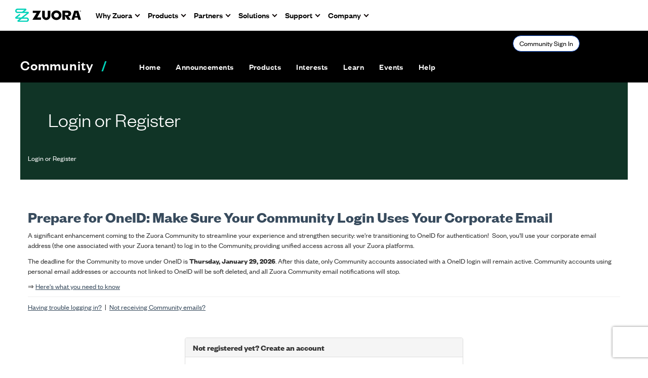

--- FILE ---
content_type: application/javascript; charset=utf-8
request_url: https://info.zuora.com/index.php/form/getForm?munchkinId=602-QGZ-447&form=2821&url=https%3A%2F%2Fcommunity.zuora.com%2Flogin&callback=jQuery37104473952631969822_1768633235068&_=1768633235069
body_size: 4357
content:
jQuery37104473952631969822_1768633235068({"Id":2821,"Vid":2821,"Status":"approved","Name":"English - Subscribed Weekly - 2821","Description":"","Layout":"left","GutterWidth":5,"OffsetWidth":5,"HasTwoButtons":true,"SubmitLabel":"sign me up!","ResetLabel":"Clear","ButtonLocation":"110","LabelWidth":100,"FieldWidth":150,"ToolTipType":"none","FontFamily":"inherit","FontSize":"12px","FontColor":"#333","FontUrl":null,"LineMargin":5,"ProcessorVersion":2,"CreatedByUserid":4685,"ProcessOptions":{"language":"English","locale":"en_US","profiling":{"isEnabled":false,"numberOfProfilingFields":3,"alwaysShowFields":[]},"socialSignOn":{"isEnabled":false,"enabledNetworks":[],"cfId":null,"codeSnippet":null},"knownLead":{"type":"form","template":""}},"EnableDeferredMode":0,"EnableCaptcha":0,"EnableGlobalFormValidationRule":1,"ButtonType":null,"ButtonImageUrl":null,"ButtonText":null,"ButtonSubmissionText":"Please wait. ","ButtonStyle":{"id":14,"className":"mktoNative","css":"","buttonColor":null},"ThemeStyle":{"id":3,"displayOrder":7,"name":"Plain","backgroundColor":"#FFF","layout":"left","fontFamily":"inherit","fontSize":"13px","fontColor":"#333","offsetWidth":5,"gutterWidth":5,"labelWidth":100,"fieldWidth":150,"lineMargin":5,"useBackgroundColorOnPreview":false,"css":".mktoForm fieldset.mkt3-formEditorFieldContainer{border: solid 1px gray;}.mktoForm fieldset.mkt3-formEditorFieldContainer legend{padding:0 1em;}","href":"css\/forms2-theme-plain.css","buttonStyleId":14},"ThemeStyleOverride":null,"LiveStreamSettings":null,"rows":[[{"Id":188983,"Name":"Email","IsRequired":true,"Datatype":"email","Maxlength":255,"InputLabel":"","InputInitialValue":"","InputSourceChannel":"constant","VisibleRows":4,"FieldWidth":70,"LabelWidth":0,"PlaceholderText":"Your Business Email Address","ValidationMessage":"Must be valid email. \u003Cspan class='mktoErrorDetail'\u003Eexample@yourdomain.com\u003C\/span\u003E"}],[{"Id":189012,"Name":"Country","Datatype":"picklist","Maxlength":255,"PicklistValues":[{"label":"Select...","value":"","selected":true,"isDefault":true},{"label":"United States","value":"United States"},{"label":"United Kingdom","value":"United Kingdom"},{"label":"Australia","value":"Australia"},{"label":"Canada","value":"Canada"},{"label":"France","value":"France"},{"label":"Germany","value":"Germany"},{"label":"Japan","value":"Japan"},{"label":"New Zealand","value":"New Zealand"},{"label":"Albania","value":"Albania"},{"label":"Algeria","value":"Algeria"},{"label":"Argentina","value":"Argentina"},{"label":"Austria","value":"Austria"},{"label":"Bangladesh","value":"Bangladesh"},{"label":"Belarus","value":"Belarus"},{"label":"Belgium","value":"Belgium"},{"label":"Bermuda","value":"Bermuda"},{"label":"Bolivia","value":"Bolivia"},{"label":"Bosnia and Herzegovina","value":"Bosnia and Herzegovina"},{"label":"Brazil","value":"Brazil"},{"label":"Chile","value":"Chile"},{"label":"China","value":"China"},{"label":"Colombia","value":"Colombia"},{"label":"Costa Rica","value":"Costa Rica"},{"label":"Croatia","value":"Croatia"},{"label":"Cyprus","value":"Cyprus"},{"label":"Czech Republic","value":"Czech Republic"},{"label":"Denmark","value":"Denmark"},{"label":"Dominica","value":"Dominica"},{"label":"Dominican Republic","value":"Dominican Republic"},{"label":"Egypt","value":"Egypt"},{"label":"Estonia","value":"Estonia"},{"label":"Finland","value":"Finland"},{"label":"Greece","value":"Greece"},{"label":"Honduras","value":"Honduras"},{"label":"Hong Kong","value":"Hong Kong"},{"label":"Hungary","value":"Hungary"},{"label":"Iceland","value":"Iceland"},{"label":"India","value":"India"},{"label":"Indonesia","value":"Indonesia"},{"label":"Iran","value":"Iran"},{"label":"Ireland","value":"Ireland"},{"label":"Israel","value":"Israel"},{"label":"Italy","value":"Italy"},{"label":"Jordan","value":"Jordan"},{"label":"Korea South","value":"Korea South"},{"label":"Latvia","value":"Latvia"},{"label":"Lebanon","value":"Lebanon"},{"label":"Lithuania","value":"Lithuania"},{"label":"Luxembourg","value":"Luxembourg"},{"label":"Madagascar","value":"Madagascar"},{"label":"Malaysia","value":"Malaysia"},{"label":"Mexico","value":"Mexico"},{"label":"Morocco","value":"Morocco"},{"label":"Netherlands","value":"Netherlands"},{"label":"New Caledonia","value":"New Caledonia"},{"label":"Nicaragua","value":"Nicaragua"},{"label":"Niger","value":"Niger"},{"label":"Nigeria","value":"Nigeria"},{"label":"Norway","value":"Norway"},{"label":"Pakistan","value":"Pakistan"},{"label":"Palestine","value":"Palestine"},{"label":"Papua New Guinea","value":"Papua New Guinea"},{"label":"Paraguay","value":"Paraguay"},{"label":"Peru","value":"Peru"},{"label":"Philippines","value":"Philippines"},{"label":"Poland","value":"Poland"},{"label":"Portugal","value":"Portugal"},{"label":"Puerto Rico","value":"Puerto Rico"},{"label":"Romania","value":"Romania"},{"label":"Russia","value":"Russia"},{"label":"Saudi Arabia","value":"Saudi Arabia"},{"label":"Senegal","value":"Senegal"},{"label":"Serbia","value":"Serbia"},{"label":"Singapore","value":"Singapore"},{"label":"Slovakia","value":"Slovakia"},{"label":"Slovenia","value":"Slovenia"},{"label":"South Africa","value":"South Africa"},{"label":"Spain","value":"Spain"},{"label":"Sri Lanka","value":"Sri Lanka"},{"label":"Sweden","value":"Sweden"},{"label":"Switzerland","value":"Switzerland"},{"label":"Taiwan","value":"Taiwan"},{"label":"Thailand","value":"Thailand"},{"label":"Turkey","value":"Turkey"},{"label":"Ukraine","value":"Ukraine"},{"label":"United Arab Emirates","value":"United Arab Emirates"},{"label":"Uruguay","value":"Uruguay"},{"label":"Venezuela","value":"Venezuela"},{"label":"Vietnam","value":"Vietnam"},{"label":"Yemen","value":"Yemen"},{"label":"Other","value":"Other"}],"DefaultValue":[""],"InputLabel":"Country","InputInitialValue":"","InputSourceChannel":"constant","VisibleRows":4,"ProfilingFieldNumber":0,"ValidationMessage":"This field is required."}],[{"Id":189013,"Name":"State","Datatype":"picklist","Maxlength":255,"PicklistValues":[{"label":"Select...","value":"","selected":true,"isDefault":true},{"label":"Alabama","value":"AL"},{"label":"Alaska","value":"AK"},{"label":"Arizona","value":"AZ"},{"label":"Arkansas","value":"AR"},{"label":"California","value":"CA"},{"label":"Colorado","value":"CO"},{"label":"Connecticut","value":"CT"},{"label":"District of Columbia","value":"DC"},{"label":"Delaware","value":"DE"},{"label":"Florida","value":"FL"},{"label":"Georgia","value":"GA"},{"label":"Hawaii","value":"HI"},{"label":"Idaho","value":"ID"},{"label":"Illinois","value":"IL"},{"label":"Indiana","value":"IN"},{"label":"Iowa","value":"IA"},{"label":"Kansas","value":"KS"},{"label":"Kentucky","value":"KY"},{"label":"Louisiana","value":"LA"},{"label":"Maine","value":"ME"},{"label":"Maryland","value":"MD"},{"label":"Massachusetts","value":"MA"},{"label":"Michigan","value":"MI"},{"label":"Minnesota","value":"MN"},{"label":"Mississippi","value":"MS"},{"label":"Missouri","value":"MO"},{"label":"Montana","value":"MT"},{"label":"Nebraska","value":"NE"},{"label":"Nevada","value":"NV"},{"label":"New Hampshire","value":"NH"},{"label":"New Jersey","value":"NJ"},{"label":"New Mexico","value":"NM"},{"label":"New York","value":"NY"},{"label":"North Carolina","value":"NC"},{"label":"North Dakota","value":"ND"},{"label":"Ohio","value":"OH"},{"label":"Oklahoma","value":"OK"},{"label":"Oregon","value":"OR"},{"label":"Pennsylvania","value":"PA"},{"label":"Rhode Island","value":"RI"},{"label":"South Carolina","value":"SC"},{"label":"South Dakota","value":"SD"},{"label":"Tennessee","value":"TN"},{"label":"Texas","value":"TX"},{"label":"Utah","value":"UT"},{"label":"Vermont","value":"VT"},{"label":"Virginia","value":"VA"},{"label":"Washington","value":"WA"},{"label":"West Virginia","value":"WV"},{"label":"Wisconsin","value":"WI"},{"label":"Wyoming","value":"WY"},{"label":"Puerto Rico","value":"PR"},{"label":"U.S. Virgin Islands","value":"VI"},{"label":"American Samoa","value":"AS"},{"label":"Guam","value":"GU"},{"label":"Northern Mariana Islands","value":"MP"},{"label":"Alberta","value":"AB"},{"label":"British Columbia","value":"BC"},{"label":"Manitoba","value":"MB"},{"label":"New Brunswick","value":"NB"},{"label":"Newfoundland and Labrador","value":"NL"},{"label":"Nova Scotia","value":"NS"},{"label":"Ontario","value":"ON"},{"label":"Prince Edward Island","value":"PE"},{"label":"Quebec","value":"QC"},{"label":"Saskatchewan","value":"SK"},{"label":"Northwest Territories","value":"NT"},{"label":"Nunavut","value":"NU"},{"label":"Yukon Territory","value":"YT"},{"label":"Australian Capital Territory","value":"ACT"},{"label":"New South Wales","value":"NSW"},{"label":"Northern Territory","value":"NT"},{"label":"Queensland","value":"QLD"},{"label":"South Australia","value":"SA"},{"label":"Tasmania","value":"TAS"},{"label":"Victoria","value":"VIC"},{"label":"Western Australia","value":"WA"}],"DefaultValue":[""],"InputLabel":"State\/Province","InputInitialValue":"","InputSourceChannel":"constant","VisibleRows":4,"ProfilingFieldNumber":0,"ValidationMessage":"This field is required.","VisibilityRule":{"defaultVisibility":"hide","rules":[{"subjectField":"Country","fieldLabel":"Country","operator":"equal","values":["United States"],"altLabel":"State\/Province","picklistFilterValues":[{"label":"Select...","value":""},{"label":"Alaska","value":"AK"},{"label":"Alabama","value":"AL"},{"label":"Arkansas","value":"AR"},{"label":"Arizona","value":"AZ"},{"label":"California","value":"CA"},{"label":"Colorado","value":"CO"},{"label":"Connecticut","value":"CT"},{"label":"District of Columbia","value":"DC"},{"label":"Delaware","value":"DE"},{"label":"Florida","value":"FL"},{"label":"Georgia","value":"GA"},{"label":"Hawaii","value":"HI"},{"label":"Iowa","value":"IA"},{"label":"Idaho","value":"ID"},{"label":"Illinois","value":"IL"},{"label":"Indiana","value":"IN"},{"label":"Kansas","value":"KS"},{"label":"Kentucky","value":"KY"},{"label":"Louisiana","value":"LA"},{"label":"Massachusetts","value":"MA"},{"label":"Maryland","value":"MD"},{"label":"Maine","value":"ME"},{"label":"Michigan","value":"MI"},{"label":"Minnesota","value":"MN"},{"label":"Missouri","value":"MO"},{"label":"Mississippi","value":"MS"},{"label":"Montana","value":"MT"},{"label":"North Carolina","value":"NC"},{"label":"North Dakota","value":"ND"},{"label":"Nebraska","value":"NE"},{"label":"New Hampshire","value":"NH"},{"label":"New Jersey","value":"NJ"},{"label":"New Mexico","value":"NM"},{"label":"Nevada","value":"NV"},{"label":"New York","value":"NY"},{"label":"Ohio","value":"OH"},{"label":"Oklahoma","value":"OK"},{"label":"Oregon","value":"OR"},{"label":"Pennsylvania","value":"PA"},{"label":"Puerto Rico","value":"PR"},{"label":"Rhode Island","value":"RI"},{"label":"South Carolina","value":"SC"},{"label":"South Dakota","value":"SD"},{"label":"Tennessee","value":"TN"},{"label":"Texas","value":"TX"},{"label":"Utah","value":"UT"},{"label":"Virginia","value":"VA"},{"label":"Vermont","value":"VT"},{"label":"Washington","value":"WA"},{"label":"Wisconsin","value":"WI"},{"label":"West Virginia","value":"WV"},{"label":"Wyoming","value":"WY"}]},{"subjectField":"Country","fieldLabel":"Country","operator":"equal","values":["Canada"],"altLabel":"State\/Province","picklistFilterValues":[{"label":"Select...","value":""},{"label":"Alberta","value":"AB"},{"label":"British Columbia","value":"BC"},{"label":"Manitoba","value":"MB"},{"label":"New Brunswick","value":"NB"},{"label":"Newfoundland and Labrador","value":"NL"},{"label":"Nova Scotia","value":"NS"},{"label":"Ontario","value":"ON"},{"label":"Prince Edward Island","value":"PE"},{"label":"Quebec","value":"QC"},{"label":"Saskatchewan","value":"SK"},{"label":"Northwest Territories","value":"NT"},{"label":"Nunavut","value":"NU"},{"label":"Yukon Territory","value":"YT"}]},{"subjectField":"Country","fieldLabel":"Country","operator":"equal","values":["Australia"],"altLabel":"State\/Province","picklistFilterValues":[{"label":"Select...","value":""},{"label":"Australian Capital Territory","value":"ACT"},{"label":"New South Wales","value":"NSW"},{"label":"Northern Territory","value":"NT"},{"label":"Queensland","value":"QLD"},{"label":"South Australia","value":"SA"},{"label":"Tasmania","value":"TAS"},{"label":"Victoria","value":"VIC"},{"label":"Western Australia","value":"WA"}]}]}}],[{"Id":189015,"Name":"rm_utm_campaign__c","Datatype":"hidden","Maxlength":255,"InputLabel":"rm - UTM Campaign:","InputInitialValue":"","InputSourceChannel":"cookie","InputSourceSelector":"utm_campaign","ProfilingFieldNumber":0,"DisablePrefill":true}],[{"Id":188995,"Name":"rm_utm_source__c","Datatype":"hidden","Maxlength":255,"InputLabel":"rm - UTM Source:","InputInitialValue":"","InputSourceChannel":"cookie","InputSourceSelector":"utm_source","ProfilingFieldNumber":0}],[{"Id":188996,"Name":"rm_utm_medium__c","Datatype":"hidden","Maxlength":255,"InputLabel":"rm - UTM Medium:","InputInitialValue":"","InputSourceChannel":"cookie","InputSourceSelector":"utm_medium","ProfilingFieldNumber":0}],[{"Id":189016,"Name":"rm_utm_term__c","Datatype":"hidden","Maxlength":255,"InputLabel":"rm - UTM Term:","InputInitialValue":"","InputSourceChannel":"cookie","InputSourceSelector":"utm_term","ProfilingFieldNumber":0,"DisablePrefill":true}],[{"Id":188997,"Name":"rm_utm_content__c","Datatype":"hidden","Maxlength":255,"InputLabel":"rm - UTM Content:","InputInitialValue":"","InputSourceChannel":"constant","ProfilingFieldNumber":0}],[{"Id":188984,"Name":"Demandbase_B2B__c","Datatype":"hidden","InputLabel":"Demandbase B2B:","InputInitialValue":"","InputSourceChannel":"constant","ProfilingFieldNumber":0}],[{"Id":188985,"Name":"Demandbase_B2C__c","Datatype":"hidden","InputLabel":"Demandbase B2C:","InputInitialValue":"","InputSourceChannel":"constant","ProfilingFieldNumber":0}],[{"Id":188986,"Name":"Demandbase_Country__c","Datatype":"hidden","Maxlength":100,"InputLabel":"Demandbase Country:","InputInitialValue":"","InputSourceChannel":"constant","ProfilingFieldNumber":0}],[{"Id":188987,"Name":"Demandbase_Data_Source__c_lead","Datatype":"hidden","Maxlength":100,"InputLabel":"Demandbase Data Source (L):","InputInitialValue":"","InputSourceChannel":"constant","ProfilingFieldNumber":0}],[{"Id":188988,"Name":"Demandbase_Employee_Range__c","Datatype":"hidden","Maxlength":100,"InputLabel":"Demandbase Employee Range:","InputInitialValue":"","InputSourceChannel":"constant","ProfilingFieldNumber":0}],[{"Id":188989,"Name":"Demandbase_IP__c_lead","Datatype":"hidden","Maxlength":100,"InputLabel":"Demandbase IP (L):","InputInitialValue":"","InputSourceChannel":"constant","ProfilingFieldNumber":0}],[{"Id":188990,"Name":"Demandbase_sid__c_lead","Datatype":"hidden","Maxlength":100,"InputLabel":"Demandbase sid (L):","InputInitialValue":"","InputSourceChannel":"constant","ProfilingFieldNumber":0}],[{"Id":188991,"Name":"Demandbase_Website__c","Datatype":"hidden","Maxlength":100,"InputLabel":"Demandbase Website:","InputInitialValue":"","InputSourceChannel":"constant","ProfilingFieldNumber":0}],[{"Id":188992,"Name":"Demandbase_Sub_Industry__c","Datatype":"hidden","Maxlength":100,"InputLabel":"Demandbase Sub-Industry:","InputInitialValue":"","InputSourceChannel":"constant","ProfilingFieldNumber":0}],[{"Id":188993,"Name":"Demandbase_Industry__c","Datatype":"hidden","Maxlength":100,"InputLabel":"Demandbase Industry:","InputInitialValue":"","InputSourceChannel":"constant","ProfilingFieldNumber":0}],[{"Id":188994,"Name":"demandbase_revenue_range__c","Datatype":"hidden","Maxlength":255,"InputLabel":"Demandbase Revenue Range:","InputInitialValue":"","InputSourceChannel":"constant","ProfilingFieldNumber":0}],[{"Id":188998,"Name":"Last_FormFill_UTM__c","Datatype":"hidden","Maxlength":255,"InputLabel":"Last FormFill UTM:","InputInitialValue":"","InputSourceChannel":"constant","ProfilingFieldNumber":0}],[{"Id":188999,"Name":"Demandbase_State__c","Datatype":"hidden","Maxlength":100,"InputLabel":"Demandbase State:","InputInitialValue":"","InputSourceChannel":"constant","ProfilingFieldNumber":0}],[{"Id":189000,"Name":"Demandbase_Postal_Code__c","Datatype":"hidden","Maxlength":100,"InputLabel":"Demandbase Postal Code:","InputInitialValue":"","InputSourceChannel":"constant","ProfilingFieldNumber":0}],[{"Id":189001,"Name":"Demandbase_Phone_Number__c","Datatype":"hidden","Maxlength":40,"InputLabel":"Demandbase Phone Number:","InputInitialValue":"","InputSourceChannel":"constant","ProfilingFieldNumber":0}],[{"Id":189002,"Name":"Account_Type__c","Datatype":"hidden","Maxlength":1300,"InputLabel":"Account Type:","InputInitialValue":"","InputSourceChannel":"constant","ProfilingFieldNumber":0}],[{"Id":189003,"Name":"Account_Owner__c","Datatype":"hidden","Maxlength":1300,"InputLabel":"Account Owner:","InputInitialValue":"","InputSourceChannel":"constant","ProfilingFieldNumber":0}],[{"Id":189004,"Name":"Target_Account_Level__c","Datatype":"hidden","Maxlength":1300,"InputLabel":"Target Account Level:","InputInitialValue":"","InputSourceChannel":"constant","VisibleRows":4,"ProfilingFieldNumber":0}],[{"Id":189005,"Name":"Number_Open_Opps__c","Datatype":"hidden","InputLabel":"Number Open Opps:","InputInitialValue":"","InputSourceChannel":"constant","ProfilingFieldNumber":0}],[{"Id":189006,"Name":"Demandbase_Address__c","Datatype":"hidden","Maxlength":255,"InputLabel":"Demandbase Address:","InputInitialValue":"","InputSourceChannel":"constant","ProfilingFieldNumber":0}],[{"Id":189007,"Name":"Demandbase_City__c","Datatype":"hidden","Maxlength":255,"InputLabel":"Demandbase City:","InputInitialValue":"","InputSourceChannel":"constant","ProfilingFieldNumber":0}],[{"Id":189008,"Name":"Demandbase_Company__c","Datatype":"hidden","Maxlength":255,"InputLabel":"Demandbase Company:","InputInitialValue":"","InputSourceChannel":"constant","ProfilingFieldNumber":0}],[{"Id":189009,"Name":"Demandbase_Number_of_Employees__c","Datatype":"hidden","InputLabel":"Demandbase Number of Employees:","InputInitialValue":"","InputSourceChannel":"constant","ProfilingFieldNumber":0}],[{"Id":189010,"Name":"Demandbase_Annual_Revenue__c","Datatype":"hidden","InputLabel":"Demandbase Annual Revenue:","InputInitialValue":"","InputSourceChannel":"constant","ProfilingFieldNumber":0}],[{"Id":189011,"Name":"subscribedWeeklySignUp","Datatype":"hidden","InputLabel":"Subscribed Weekly Sign Up:","InputInitialValue":"TRUE","InputSourceChannel":"constant","VisibleRows":1,"ProfilingFieldNumber":0,"DisablePrefill":true}],[{"Id":189018,"Name":"gclid","Datatype":"hidden","Maxlength":255,"InputLabel":"Gclid:","InputInitialValue":"","InputSourceChannel":"cookie","InputSourceSelector":"gclid","ProfilingFieldNumber":0}],[{"Id":189014,"Name":"HtmlText_2023-01-12T18:47:00.698Z","Datatype":"htmltext","InputInitialValue":"","LabelWidth":255,"ProfilingFieldNumber":0,"Htmltext":"\u003Cspan style=\"font-size: 8px;\"\u003EI'd like to regularly receive marketing communications and updates about products and services of Zuora, Inc. and its global affiliates as further described in the \u003Ca href=\"https:\/\/www.zuora.com\/privacy-statement\/\" target=\"_blank\" id=\"\"\u003Eprivacy statement\u003C\/a\u003E. I understand that I can withdraw my consent and unsubscribe at any time by clicking on the unsubscribe link contained in every email communication I receive or by changing my settings at any time at Zuora\u2019s communications\u00a0\u003Ca href=\"https:\/\/www.zuora.com\/subscriber-portal\" target=\"_blank\" id=\"\"\u003Epreference portal\u003C\/a\u003E.\u003C\/span\u003E\n\u003Cscript type=\"text\/javascript\" src=\"chrome-extension:\/\/nkimffhpgcdokjcjnffnpdajfbapllpk\/packages\/adobe-engage\/injector.js\"\u003E\u003C\/script\u003E\n\u003Cscript type=\"text\/javascript\" src=\"chrome-extension:\/\/nkimffhpgcdokjcjnffnpdajfbapllpk\/packages\/adobe-engage\/injector.js\"\u003E\u003C\/script\u003E","VisibilityRule":{"defaultVisibility":"show","rules":[{"subjectField":"Country","fieldLabel":"Country","operator":"equal","values":["United States"],"altLabel":null},{"subjectField":"Country","fieldLabel":"Country","operator":"empty","values":[],"altLabel":null}]},"IsLabelToLeft":true}],[{"Id":189017,"Name":"HtmlText_2024-03-20T19:21:55.639Z","Datatype":"htmltext","InputInitialValue":"","LabelWidth":255,"ProfilingFieldNumber":0,"Htmltext":"\u003Cp class=\"p1\"\u003E\u003Cspan style=\"font-size: 9px;\"\u003EBy supplying my contact information, I authorize\u00a0Zuora to contact me with\u00a0marketing\u00a0communications about Zuora\u2019s products and services. See our\u00a0\u003Ca href=\"https:\/\/www.zuora.com\/privacy-statement\/\"\u003E\u003Cspan class=\"s1\"\u003E\u003Cb\u003EPrivacy Statement\u003C\/b\u003E\u003C\/span\u003E\u003C\/a\u003E\u00a0for more details or to\u00a0\u003Ca href=\"https:\/\/www.zuora.com\/unsubscribe-from-zuora\/\"\u003E\u003Cspan class=\"s1\"\u003E\u003Cb\u003Eopt-out\u003C\/b\u003E\u003C\/span\u003E\u003C\/a\u003E\u00a0at any time.\u003C\/span\u003E\u003C\/p\u003E\n\u003Cscript type=\"text\/javascript\" src=\"chrome-extension:\/\/nkimffhpgcdokjcjnffnpdajfbapllpk\/packages\/adobe-engage\/injector.js\"\u003E\u003C\/script\u003E","VisibilityRule":{"defaultVisibility":"hide","rules":[{"subjectField":"Country","fieldLabel":"Country","operator":"equal","values":["United States"],"altLabel":null},{"subjectField":"Country","fieldLabel":"Country","operator":"empty","values":[],"altLabel":null}]},"IsLabelToLeft":true}]],"fieldsetRows":[],"action":null,"munchkinId":"602-QGZ-447","dcJsUrl":"","invalidInputMsg":"Invalid Input","formSubmitFailedMsg":"Submission failed, please try again later."});

--- FILE ---
content_type: text/javascript
request_url: https://nav-assets.zuora.life/script/zuora-event-tracker.community.js
body_size: 13052
content:
/**
 * Community Tracker
 * 
 * @link https://community.zuora.com
 * @since 3/2022
 */

/**
 * Get Page Type
 * 
 * Returns the page type. Note that the page types of
 * `discussionList`, `discussionPost`, and `discussionThread`
 * are only used on https://community.zuora.com properties.
 * 
 * @returns {PageType} The page type - defaults to `content` if not found
 */
 ZuoraEventTracker.prototype.getPageType = function() {
    // if the page type data attribute is set on the body,
    // return it immediately
    if (document.body.hasAttribute(this.settings.pageTypeAttribute)) {
        return document.body.getAttribute(this.settings.pageTypeAttribute);
    }
    // If not, use the body class to determine the page type
    var classList = document.body.classList;
    if (classList.contains('home')) {
        return 'home';
    } else if (classList.contains('digestviewer')) {
        return 'discussionList';
    } else if (classList.contains('viewthread')) {
        return 'discussionThread';
    }

    // if we have gotten this far and have no matches,
    // return the generic `content` page type
    return 'content';
};

/**
 * Get Navigation Link Labels
 * 
 * Traverses upward through the DOM starting at the element passed, 
 * and builds an array of of labels representing its hierarchy.
 * 
 * @param {Element} element the element to start the search on
 * @returns {Array<string>} An array of strings representing the links hierarchy
 */
ZuoraEventTracker.prototype.getNavigationLinkLabels = function(element) {
    const self = window.zuoraEventTrackerInstance;
    const labels = [];
    const parentFooterNode = self.getParentByClass(element, ['products']);
    const parentFooterNodeIsSubmanu = self.getParentByClass(element, ['link-items']);
    
    if (element instanceof HTMLElement) {
        if ( element.querySelectorAll('img').length ) {
            labels.push(element.querySelectorAll('img')[0].getAttribute('alt').trim());
        } else {
            labels.push(element.textContent.trim());
        }
    }
    if (parentFooterNode && parentFooterNodeIsSubmanu) {
        labels.push(parentFooterNode.querySelectorAll('a')[0].textContent.trim());
    }

    return labels.reverse();
};

/**
 * Is Logged In
 * 
 * Returns whether the user is logged in or not.
 * 
 * @returns {boolean} whether the user is logged in or not
 */
ZuoraEventTracker.prototype.isLoggedIn = function() {
    return Boolean(document.getElementById('ProfileContainer'));
};

/**
 * Get Navigation Link Labels
 * 
 * Traverses upward through the DOM starting at the element passed, 
 * and builds an array of of labels representing its hierarchy.
 * 
 * @param {Element} element the element to start the search on
 * @returns {Array<string>} An array of strings representing the links hierarchy
 */
ZuoraEventTracker.prototype.getNavigationLinkLabels = function(element) {
    var labels = [];
    if (element instanceof HTMLElement) {
        let parentNode = element;
        while (parentNode && parentNode instanceof HTMLElement) {
            if (parentNode instanceof HTMLLIElement) {
                var link = parentNode.querySelector('a');
                if (link instanceof HTMLAnchorElement) {
                    labels.push(link.textContent.trim());
                }
            }
            parentNode = parentNode.parentNode;
        }
    }
    return labels.reverse();
};

ZuoraEventTracker.prototype.initAdditional = function() {
    this.initCommunityHomepageLinks();
    this.initStartOrCommentThread();
    this.initAddCalendarLinks();
};

/**
 * Init Download Content Links
 * 
 * Adds all event listeners and other initializations to the
 * download links that appear after content gate forms are completed.
 * 
 * @see 4.8 Download Content
 */
ZuoraEventTracker.prototype.initDownloadContentLinks = function() {
    // store instance to use inside scoped functions sans binding
    var self = this;
    // resource download links
    self.resourceDownloadLinks.forEach(function(link) {
        if (link instanceof HTMLAnchorElement) {
            link.addEventListener('click', function() {
                const type = link.getAttribute('title');
                const title = link.textContent.trim();
                self.pushDownloadContent(title, type);
            });
        }
    });
};

/**
 * Init Community Homepage Links
 * 
 * Adds all event listeners and other initializations to 
 * community homepage links.
 * 
 * @see 4.19 Community - Homepage Click
 */
ZuoraEventTracker.prototype.initCommunityHomepageLinks = function() {
    // store instance to use inside scoped functions sans binding
    const self = this;
    // community homepage links
    this.communityHomepageLinkSections.forEach(function(section) {
        if (section instanceof HTMLElement) {
            section.addEventListener('click', function(e) {
                const link = self.getParentLink(e.target);
                const communityHomepageLinkSectionSelector = self.settings.communityHomepageLinkSectionSelector;
                if (link instanceof HTMLAnchorElement) {
                    let classIndex = 0;
                    for (let i = 0, len = communityHomepageLinkSectionSelector.split(',').length; i < len; i++) {
                        const parentClass = communityHomepageLinkSectionSelector.split(',')[i].split(' ').at(-1).replace('.', '');
                        if (self.getParentByClass(link, [parentClass])) {
                            classIndex = i;
                            break;
                        }
                    }
                    let container = self.getParentByClass(link, [self.settings.communityHomepageLinkParentClass[classIndex]]);
                    if (!container.querySelectorAll(self.settings.communityHomepageLinkTitleSelector).length) {
                        container = container.parentNode;
                    }
                    const sectionTitle = container.querySelectorAll(self.settings.communityHomepageLinkTitleSelector)[0].textContent.trim();
                    const label = link.textContent.trim();
    
                    self.pushCommunityHomepageClick(sectionTitle, label);
                }
            });
        }
    });
    document.querySelectorAll('body.home .home-top-tab span').forEach(function(tab) {
        tab.addEventListener('click', function() {
            const label = tab.textContent.trim();
            self.pushCommunityHomepageClick('discussion type', label);
        })
    });
};

/**
 * Push Comunity - Homepage Click
 * 
 * Pushes an event representing a Community homepage click to the data layer.
 * 
 * @see 4.19 Community - Homepage Click
 * @param {string} sectionTitle The section title
 * @param {string} label the link's text
 */
ZuoraEventTracker.prototype.pushCommunityHomepageClick = function(sectionTitle, label) {
    this.pushToDataLayer({
        event: 'zuoraEvent',
        non_interaction_flag: false,
        category: 'community homepage click',
        action: sectionTitle,
        label: label,
        pageType: this.getPageType(),
        loggedIn: this.isLoggedIn(),
    });
};

/**
 * Community - Submit Comment/Start Thread
 * 
 * @see 4.20 Community - Submit Comment/Start Thread
 */
ZuoraEventTracker.prototype.initStartOrCommentThread = function() {
    // store instance to use inside scoped functions sans binding
    var self = this;
    // start new thread
    if (window.location.pathname.indexOf('postmessage') >= 0) {
        document.querySelectorAll('div[role=form] .form-group .btn-primary').forEach(function(link) {
            if (link instanceof HTMLAnchorElement) {
                link.addEventListener('click', function(e) {
                    e.preventDefault()
                    e.stopPropagation()
                    const topic = document.querySelectorAll('div.panel-form button[data-toggle]')[0].getAttribute('title').trim();
                    const discussionTopic = document.querySelectorAll('.post-message-subject')[0].value.trim();
                    if (discussionTopic) {
                        self.pushStartOrCommentThread('thread', topic, discussionTopic);
                    }
                });
            }
        });
    }
    // comment
    if (window.location.pathname.indexOf('viewthread') >= 0) {
        document.querySelectorAll('#MessageListContainer .reply-inline').forEach(function(replyLinks) {
            replyLinks.addEventListener('click', function() {
                setTimeout(() => {
                    document.querySelectorAll('div.inline-reply-snippet button[qa-id=save]').forEach(function(link) {
                        link.addEventListener('click', function() {
                            const copyOfTitle = document.querySelectorAll('h1')[0].cloneNode(true);
                            copyOfTitle.removeChild(copyOfTitle.lastElementChild);
                            const topic = copyOfTitle.textContent.trim();
                            const cardElement = self.getParentByClass(link, ['DiscussionContentContainer']);
                            const discussionTopic = cardElement.querySelectorAll('.messagetitle')[0].textContent.trim();
                            self.pushStartOrCommentThread('comment', topic, discussionTopic);
                        });
                    });
                }, 1000)
            })
        })
    }
};
ZuoraEventTracker.prototype.pushStartOrCommentThread = function(action, topic, discussionTopic) {
    this.pushToDataLayer({
        event: 'zuoraEvent',
        non_interaction_flag: false,
        category: 'post',
        action,
        label: topic,
        discussionTopic,
        pageType: this.getPageType(),
        loggedIn: this.isLoggedIn(),
    });
};

/**
 * Init Community - Add to Calendar
 * 
 * Adds all event listeners and other initializations to Add to Calendar
 * 
 * @see 4.21 Community - Add to Calendar
 */
ZuoraEventTracker.prototype.initAddCalendarLinks = function() {
    const self = this;
    
    document.querySelectorAll('a.btn[title=Outlook], a.btn[title=Google]').forEach(function(link) {
        if (link instanceof HTMLAnchorElement) {
            link.addEventListener('click', function() {
                const action = document.querySelectorAll('h1')[0].textContent.trim();
                const label = link.textContent.trim();

                self.pushAddCalendarLink({
                    action: action,
                    label: label,
                });
            });
        }
    });
};
ZuoraEventTracker.prototype.pushAddCalendarLink = function({action, label}) {
    this.pushToDataLayer({
        event: 'zuoraEvent',
        non_interaction_flag: false,
        category: 'add to calendar',
        action,
        label,
        pageType: this.getPageType(),
        loggedIn: this.isLoggedIn(),
    });
};

(function() {
    document.addEventListener('DOMContentLoaded', function() {
        var tracker = new ZuoraEventTracker({
            debug: false,
            loggedInBodyClass: undefined,
            headerNavigationLinkSelector: '#NAV a:not([href^="#"])',
            overlapNavigationLinkSelector: '.mp-overlap .menu-item a:not([href^="#"])',
            footerNavigationLinkSelector: '.footer a:not([href^="#"])',
            sidebarNavigationLinkSelector: '.recorded-events-inner ul li a:not([href="#"]), .quickLinks ul li a:not([href="#"]), .HLHomePage .HLEventList ul li a:not([href="#"])',
            headerCTASelector: '#header-left a.nav-button:not([href="#"]), #header-right a.nav-button:not([href="#"])',
            overlapCTASelector: '.mp-overlap .cta a:not([href="#"])',
            headerLoginLinkSelector: '#Welcome_LoginLink',
            // overlapLoginLinkSelector: '.main-nav-mobile .login a:not([href="#"])',
            // genericLoginLinkAttribute: 'data-zuora-track-login',
            contentListSelector: '.zuoracentraldiscussions, .zuoraproductdiscussions, .zuoraplatformdiscussions, .digest-viewer, .HLDiscussions',
            contentListCardClasses: ['community-list', 'ListRow', 'row'],
            contentListCardTypeSelector: undefined,
            contentListCardTitleSelector: 'h3 > a:not([href="#"]), .LinkDocumentTitle',
            contentListCardTagSelector: '.label-search-tag',
            defaultContentListCardType: 'discussion',
            articleLinkSelector: '#MessageListContainer a:not([href="#"]):not([title*=".pdf"])',
            // formInputSelector: 'input:not([type="button"]):not([type="reset"]):not([type="submit"]):not([type="hidden"]), select, textarea',
            // searchPageBodyClass: 'search',
            resourceDownloadLinkSelector: 'a[title*=".pdf"]',
            communityHomepageLinkSectionSelector: 'body.home .lower-banner-text, body.home .recent-list, body.home .announcements-slider, body.home .HLEventList .btn, body.home .HLEventList .row .row .row, body.home .quickLinks',
            communityHomepageLinkParentClass: ['lower-banner-text', 'row', 'item', 'HLEventList', 'row', 'section'],
            communityHomepageLinkTitleSelector: 'h2, h3, .carousel-caption',
        });
        tracker.init();
        tracker.pushPageView();
    });
})();
